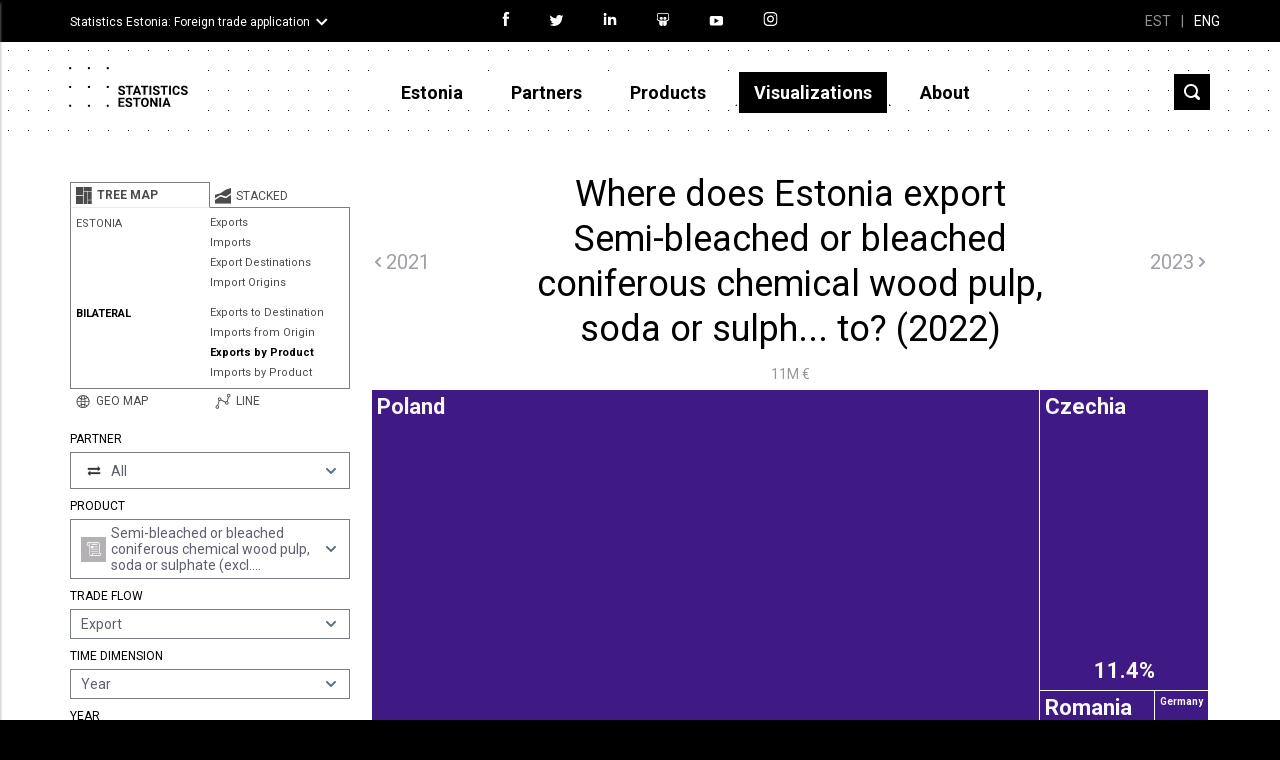

--- FILE ---
content_type: image/svg+xml
request_url: https://data.stat.ee/images/dotted-bg.svg
body_size: 592
content:
<?xml version="1.0" encoding="UTF-8"?>
<svg width="20px" height="20px" viewBox="0 0 20 20" version="1.1" xmlns="http://www.w3.org/2000/svg" xmlns:xlink="http://www.w3.org/1999/xlink">
    <!-- Service: Sketch 60.1 (88133) - https://sketch.com -->
    <title>Artboard</title>
    <desc>Created with Sketch.</desc>
    <g id="Page-1" stroke="none" stroke-width="1" fill="none" fill-rule="evenodd">
        <g id="Artboard" transform="translate(-767.000000, -368.000000)" fill="#000000">
            <rect id="Rectangle" x="767" y="368" width="1" height="1"></rect>
        </g>
    </g>
</svg>


--- FILE ---
content_type: image/svg+xml
request_url: https://data.stat.ee/images/icons/app/tree_map-active.svg
body_size: 924
content:
<?xml version="1.0" encoding="utf-8"?>
<!-- Generator: Adobe Illustrator 23.0.1, SVG Export Plug-In . SVG Version: 6.00 Build 0)  -->
<svg version="1.1" id="Capa_1" xmlns="http://www.w3.org/2000/svg" xmlns:xlink="http://www.w3.org/1999/xlink" x="0px" y="0px"
	 viewBox="0 0 8.42 9.23" style="enable-background:new 0 0 8.42 9.23;" xml:space="preserve">
<style type="text/css">
	.st0{fill:#000000;}
</style>
<rect x="6.32" y="2.75" class="st0" width="1.93" height="4.15"/>
<path class="st0" d="M8.25,0.59c0-0.02-0.01-0.03-0.03-0.03H4.14v1.93h4.11V0.59z"/>
<path class="st0" d="M6.32,9.05h1.89c0.02,0,0.03-0.01,0.03-0.03V7.16H6.32V9.05z"/>
<path class="st0" d="M-0.25,9.02c0,0.02,0.01,0.03,0.03,0.03h4.08V4.94h-4.11V9.02z"/>
<polygon class="st0" points="4.13,4.67 4.13,4.94 4.13,9.05 6.06,9.05 6.06,6.89 6.06,2.77 4.13,2.77 "/>
<path class="st0" d="M3.87,2.75V0.56h-4.08c-0.02,0-0.03,0.01-0.03,0.03v0v4.08h4.11V2.75z"/>
</svg>


--- FILE ---
content_type: image/svg+xml
request_url: https://data.stat.ee/images/profile/download-dark-blue.svg
body_size: 1301
content:
<?xml version="1.0" encoding="utf-8"?>
<!-- Generator: Adobe Illustrator 23.0.1, SVG Export Plug-In . SVG Version: 6.00 Build 0)  -->
<svg version="1.1" id="Capa_1" xmlns="http://www.w3.org/2000/svg" xmlns:xlink="http://www.w3.org/1999/xlink" x="0px" y="0px"
	 viewBox="0 0 15.55 15.32" style="enable-background:new 0 0 15.55 15.32;" xml:space="preserve">
<style type="text/css">
	.st0{fill:#000000;}
</style>
<g>
	<path class="st0" d="M7.44,12.5c0,0,0.01,0.01,0.01,0.01c0.02,0.02,0.04,0.03,0.06,0.05c0.01,0.01,0.02,0.01,0.03,0.02
		c0.02,0.01,0.03,0.02,0.05,0.03c0.01,0,0.03,0.01,0.04,0.01c0.02,0.01,0.03,0.01,0.05,0.02c0.03,0.01,0.06,0.01,0.1,0.01
		c0,0,0,0,0,0c0,0,0.01,0,0.01,0c0.03,0,0.06,0,0.08-0.01c0.02,0,0.05-0.01,0.07-0.02c0.01,0,0.01,0,0.02-0.01
		c0.03-0.01,0.05-0.03,0.08-0.04c0,0,0,0,0.01,0c0.03-0.02,0.05-0.04,0.07-0.06l4.48-4.48c0.19-0.19,0.19-0.49,0-0.68
		c-0.19-0.19-0.49-0.19-0.68,0L8.26,11l0-10.5c0-0.22-0.14-0.44-0.36-0.49C7.58-0.06,7.3,0.18,7.3,0.48V11L3.65,7.35
		c-0.16-0.16-0.41-0.21-0.6-0.09C2.77,7.43,2.74,7.8,2.95,8.01L7.44,12.5z M15.19,11.49c-0.32-0.08-0.6,0.16-0.6,0.47v2.4H0.96
		l0-2.38c0-0.22-0.14-0.44-0.36-0.49C0.28,11.41,0,11.65,0,11.96v2.88c0,0.27,0.21,0.48,0.48,0.48h14.59c0.27,0,0.48-0.21,0.48-0.48
		v-2.86C15.55,11.75,15.41,11.54,15.19,11.49z"/>
</g>
</svg>


--- FILE ---
content_type: image/svg+xml
request_url: https://data.stat.ee/images/icons/app/mail.svg
body_size: 329
content:
<?xml version="1.0" encoding="utf-8"?>
<svg width="18" height="13" viewBox="0 0 18 13" fill="none" xmlns="http://www.w3.org/2000/svg">
  <path fill-rule="evenodd" clip-rule="evenodd" d="M0 0.452637H18V12.9888H0V0.452637ZM14 2.45264H4L9 6.20264L14 2.45264ZM2 3.45264V10.9888H16V3.45264L9 8.70264L2 3.45264Z" fill="white"/>
</svg>
